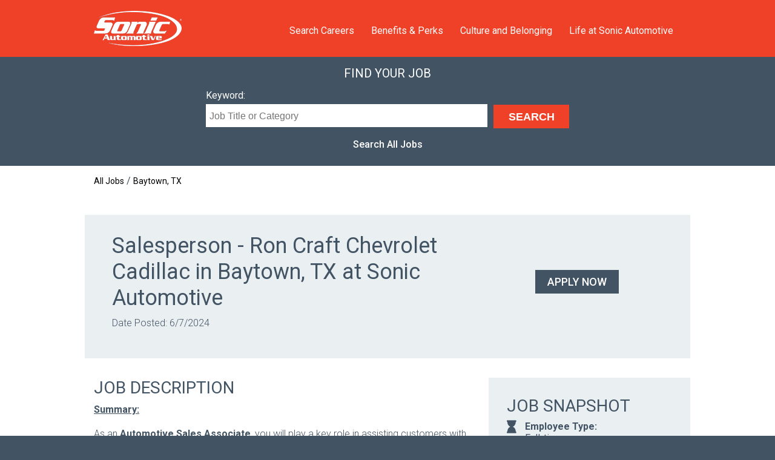

--- FILE ---
content_type: text/html; charset=UTF-8
request_url: https://jobs.sonicautomotive.com/job-detail?job=743999992970365&post_date=1717780563
body_size: 4353
content:
<!DOCTYPE html>
<html lang="en">
<head>
  <meta charset="utf-8">
  <meta http-equiv="X-UA-Compatible" content="IE=edge,chrome=1">
  <title>Sonic Jobs</title>
  <meta name="keywords" content="">
  <meta name="description" content="Meta">
  <meta name="author" content="">
  <meta name="viewport" content="width=device-width,initial-scale=1">
  
    
  <!-- Open Graph data -->
  <meta property="og:title" content=""/>
  <meta property="og:type" content="website"/>
  <meta property="og:url" content=""/>
  <meta property="og:image" content=""/>
  <meta property="og:description" content=""/>
  <meta property="og:site_name" content=""/>
  
  <link rel="shortcut icon" type="image/x-icon" href="/favicon.ico">
  <link rel="apple-touch-icon" sizes="180x180" href="/apple-touch-icon.png">
  <link rel="icon" type="image/png" sizes="32x32" href="/favicon-32x32.png">
  <link rel="icon" type="image/png" sizes="16x16" href="/favicon-16x16.png">
  
  <!-- Canonical -->
  <link rel="canonical" href="https://jobs.sonicautomotive.com/job-detail">
  
  <link rel="stylesheet" href="/css/styles.min.css">
  <script type="text/javascript" src="//ajax.googleapis.com/ajax/libs/jquery/1.11.3/jquery.min.js"></script>
  <script>window.jQuery || document.write('<script src="/js/jquery.1.11.3.js"><\/script>');</script>

</head>
<body>
<header>
  <div class="container position-relative">
    <a href="/"><img src="/images/sonic-logo.png" class="logo" alt="Sonic Automotive"></a>
    <button class="hamburger">
      <span class="bar-top"></span>
      <span class="bar-middle"></span>
      <span class="bar-bottom"></span>
      <span class="sr-only">Menu</span>
    </button>
    <div class="navbar">
      <nav aria-label="Main Navigation">
        <ul class="main-nav">
          <li><a href="https://jobs.sonicautomotive.com/search">Search Careers</a></li><li><a href="https://jobs.sonicautomotive.com/benefits">Benefits & Perks</a></li><li><a href="https://jobs.sonicautomotive.com/culture">Culture and Belonging</a></li><li><a href="https://jobs.sonicautomotive.com/life-at-sonic">Life at Sonic Automotive</a></li>        </ul>
      </nav>
    </div>
  </div>
</header>

<main id="main">
  </div></div><section class="search-bar">
	<div class="container">
		<h4>Find Your Job</h4>
		<div class="search-form-container">
			<form action="/search" method="get">
				<div class="form-column large">
					<label for="search-keyword">Keyword:</label>
					<input type="text" class="input-text" name="keywords" id="search-keyword" placeholder="Job Title or Category" value="">
				</div>
								<div class="form-column-submit">
					<input type="submit" value="Search" id="search-submit" class="search-btn">
				</div>
				<div class="clearfix"></div>
			</form>
		</div>
		<p class="search-all">
			<a href="/search">Search All Jobs</a>
		</p>
	</div>
</section>
<div class="container">
	<div class="breadcrumbs-container">
		<div class="breadcrumbs"><a href="/search">All Jobs</a> / <a href="/search?city=Baytown&state=TX">Baytown, TX</a></div>	</div>
	<div class="job-single-container">
	
		<div class="job-single-headline-container flex-row-medium"><div class="headline-left"><h1>Salesperson - Ron Craft Chevrolet Cadillac in Baytown, TX at Sonic Automotive</h1><p>Date Posted: 6/7/2024</p></div><div class="headline-right"><p class="text-center"><a href="https://jobs.smartrecruiters.com/SonicAutomotive/743999992970365-salesperson-ron-craft-chevrolet-cadillac?oga=true" target="_blank" rel="noopener" class="btn btn-primary">Apply Now</a></p></div><div class="clearfix"></div></div><div class="job-content-container"><div class="job-snapshot-container"><div class="snapshot-content"><h2>Job Snapshot</h2><div class="attribute job-type"><strong>Employee Type:</strong> Full-time</div><div class="attribute job-location"><strong>Location:</strong> 4114 Interstate 10<br>Baytown, TX 77521</div><div class="attribute job-category"><strong>Job Type:</strong> Sales</div><div class="attribute job-experience"><strong>Experience:</strong> Associate</div></div><div class="about-content"><h2>About</h2><p>At&#xa0;<strong>Ron Craft Chevrolet/Cadillac,&#xa0;</strong>a Sonic Automotive family dealership, you'll find the opportunities, resources, and support you need to grow and develop professionally.</p><p>Our 100+ dealerships are concerned with more than moving inventory; they're committed to your success and invested in your future. So read on, and consider a rewarding career with Sonic Automotive, Inc.</p><p><strong>Sonic Automotive is a Fortune 500 company and one of the largest automotive retailers in the country with over 120 dealerships nationwide...</strong></p><p>It's time to make the most important move of your career<strong>. &#xa0;</strong>From our cooperative, team-based approach to our more than 1,000 internal advancements each year, it's easy to see the difference.</p><p>When you join our organization, you'll enjoy comprehensive training, competitive compensation, and unparalleled benefits. Simply put, you'll experience the best that a career in the automotive industry has to offer.</p></div></div><div class="job-description-container"><h2>Job Description</h2><p><strong><u>Summary:</u></strong></p><p>As&#xa0;an<strong> Automotive Sales Associate</strong>, you will play a key role in assisting customers with their vehicle purchase, providing information about available models, and ensuring a positive buying experience. Your enthusiasm for automobiles and excellent communication skills will contribute to the success of our sales department.</p><p><strong><u>Duties and Responsibilities:</u></strong></p><ul><li>Greet and assist customers in a friendly and professional manner to understand customers' needs and preferences to recommend suitable vehicles.</li><li>Conduct test drives to showcase features and performance.</li><li>Stay up-to-date on the features, specifications, and pricing of all available vehicle models to provide accurate and detailed information about vehicles to customers.</li><li>Guide customers through the sales process, including vehicle selection, financing options, and trade-ins.</li><li>Negotiate and finalize sales agreements in a transparent and customer-friendly manner.</li><li>Follow up with customers after the sale to ensure satisfaction and address any concerns.</li><li>Build and maintain positive relationships with customers for potential repeat business and referrals.</li><li>Collaborate with other sales team members and departments to ensure a seamless customer experience.</li><li>Participate in sales meetings and training sessions to enhance product knowledge and sales skills.</li><li>Work towards achieving individual and team sales targets.</li><li>Utilize effective sales techniques to maximize sales opportunities.</li></ul><ul><li>Excellent communication and interpersonal skills.</li><li>Enthusiasm for automobiles and a genuine interest in helping customers.</li><li>Ability to work effectively in a fast-paced environment.</li><li>High School Diploma or equivalent.</li><li>Valid driver's license and a clean driving record.</li><li>All applicants must be authorized to work in the USA.</li><li>All applicants must be able to demonstrate ability to pass pre-employment testing to include background checks, MVR, drug test, and valid driver license.</li></ul><p><strong><u>Preferred Qualifications:</u></strong></p><ul><li>Previous experience in automotive sales or previous experience in a commission or quota-driven position.</li><li>Strong negotiation and closing skills.</li></ul><p><strong><u>Compensation (Draw / Commission):</u></strong></p><ul><li>OTE (On-Target-Earnings):&#xa0;<strong><em>$55,000 - $100,000+ / year</em></strong><ul><li><em>If meeting and exceeding sales goals and quotas</em></li></ul></li></ul><p><em>*The Salesperson Position has a pay scale consisting of the following elements and ranges. Wages include Base Monthly Draw of one-thousand five-hundred dollars a month. The position may also pay commission compensation which is based on the value or amount of closed sales achieved from $0.00 (if no sales are made) without any upper limit other than sales performance. The position also may also pay a production bonus based on individual or team performance that may range from $0.00 (if baseline benchmarks are not met) without any fixed upper limit*</em></p><p><strong><u>Schedule</u></strong><strong>:</strong></p><ul><li><strong>FULL TIME</strong></li><li>5&#xa0;days a week</li><li>Off Sundays and 1 weekday off</li></ul><p><strong><u>Benefits:</u></strong></p><ul><li>Medical, dental, vision insurance</li><li>401k plan with company match</li><li>Paid Time Off accrual</li><li>Sundays off</li><li>Closed for Thanksgiving day and Christmas day</li><li>Employee discounts on purchasing and leasing cars</li><li>Opportunities for career advancement within a Fortune 500 company</li></ul><p>&#xa0;</p><p>&#xa0;</p><p><em>All your information will be kept confidential according to EEOC guidelines</em></p><p class="text-center margin-top margin-bottom"><a href="https://jobs.smartrecruiters.com/SonicAutomotive/743999992970365-salesperson-ron-craft-chevrolet-cadillac?oga=true" target="_blank" rel="noopener" class="btn btn-primary">Apply Now</a></p></div><div class="clearfix"></div></div>
	</div>
</div>

</div></div><div class="footer-search-bar">
  <div class="container">
    <h2>Find Your Job.</h2>
    <a class="btn btn-secondary" href="/search" aria-label="Search Jobs Now">Search Jobs Now</a>
  </div>
</div></main>
<footer>
  <div class="footer-main">
    <div class="container">
      <div class="footer-left">
        <nav aria-label="Footer Navigation">
          <p class="text-uppercase">Explore</p>
          <ul>
            <li><a href="https://jobs.sonicautomotive.com/search">Search Careers</a></li><li><a href="https://jobs.sonicautomotive.com/benefits">Benefits & Perks</a></li><li><a href="https://jobs.sonicautomotive.com/culture">Culture and Belonging</a></li><li><a href="https://jobs.sonicautomotive.com/life-at-sonic">Life at Sonic Automotive</a></li>          </ul>
        </nav>
      </div>
      <div class="footer-right">
        <p>Have a question? Email us at </span><a class="email-item" href="mailto:sonicrecruiter@sonicautomotive.com"
                                                  title="Email Us">sonicrecruiter@sonicautomotive.com</a></p>
        <div class="social-icons-container">
                        <a href="https://www.facebook.com/echoparkautomotive" target="_blank" rel="noopener"
                 class="social-icon facebook"><span
                    class="sr-only">Facebook</span></a>
                          <a href="https://twitter.com/EchoPark" target="_blank" rel="noopener"
                 class="social-icon twitter"><span
                    class="sr-only">Twitter</span></a>
                          <a href="https://www.youtube.com/user/echoparkautomotive" target="_blank" rel="noopener"
                 class="social-icon youtube"><span
                    class="sr-only">YouTube</span></a>
                          <a href="http://instagram.com/echopark" target="_blank" rel="noopener"
                 class="social-icon instagram"><span
                    class="sr-only">Instagram</span></a>
                    </div>
      </div>
      <div class="clearfix"></div>
    </div>
  </div>
  <div class="footer-legal">
    <div class="container">
      <div class="legal-left-container">
        <p>&copy; 2026 Sonic Automotive. All Rights Reserved</p>
      </div>
      <div class="legal-right-container">
        <ul>
          <li class="first"><a href="/privacy-policy" title="Privacy Policy">Privacy Policy</a></li>
          <li><a href="/terms-and-conditions" title="Terms and Conditions">Terms and Conditions</a></li>
        </ul>
      </div>
    </div>
  </div>
</footer>
<script>
    WebFontConfig = {
        google: {
            families: ['Roboto:300,400,500,700']
        },
    };

    (function (d) {
        var wf = d.createElement('script'), s = d.scripts[0];
        wf.src = 'https://ajax.googleapis.com/ajax/libs/webfont/1.6.26/webfont.js';
        wf.async = true;
        s.parentNode.insertBefore(wf, s);
    })(document);
</script>
<script src="/js/scripts.min.js"></script>
<script src="/js/slider.js"></script>
</body>
</html>